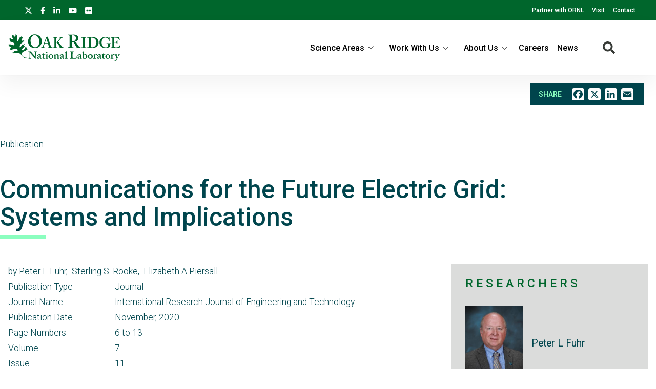

--- FILE ---
content_type: text/html; charset=UTF-8
request_url: https://www.ornl.gov/publication/communications-future-electric-grid-systems-and-implications
body_size: 8600
content:
<!DOCTYPE html>
<html lang="en" dir="ltr" prefix="og: https://ogp.me/ns#">
  <head>
<meta charset="utf-8" />
<script>(function(w,d,s,l,i){w[l]=w[l]||[];w[l].push({'gtm.start':
new Date().getTime(),event:'gtm.js'});var f=d.getElementsByTagName(s)[0],
j=d.createElement(s),dl=l!='dataLayer'?'&amp;l='+l:'';j.async=true;j.src=
'https://www.googletagmanager.com/gtm.js?id='+i+dl;f.parentNode.insertBefore(j,f);
})(window,document,'script','dataLayer','GTM-N5VHQ6M2');
</script>
<meta name="description" content="As the operation of the electric grid continues to become more automated, the associated increase in sensors and systems places increasing demands for fast response, cybersecure communications. This paper presents a review of advances underway in communications and networking technologies that may be implemented to meet these future electric grid requirements." />
<meta name="abstract" content="As the operation of the electric grid continues to become more automated, the associated increase in sensors and systems places increasing demands for fast response, cybersecure communications. This paper presents a review of advances underway in communications and networking technologies that may be implemented to meet these future electric grid requirements." />
<link rel="canonical" href="https://www.ornl.gov/publication/communications-future-electric-grid-systems-and-implications" />
<meta property="og:site_name" content="ORNL" />
<meta property="og:type" content="scientific discovery" />
<meta property="og:url" content="https://www.ornl.gov/publication/communications-future-electric-grid-systems-and-implications" />
<meta property="og:title" content="Communications for the Future Electric Grid: Systems and Implications | ORNL" />
<meta property="article:published_time" content="Wed, 12/23/2020 - 03:15" />
<meta name="twitter:card" content="summary_large_image" />
<meta name="twitter:description" content="As the operation of the electric grid continues to become more automated, the associated increase in sensors and systems places increasing demands for fast response, cybersecure communications. This paper presents a review of advances underway in communications and networking technologies that may be implemented to meet these future electric grid requirements." />
<meta name="twitter:site" content="@ORNL" />
<meta name="twitter:title" content="Communications for the Future Electric Grid: Systems and Implications | ORNL" />
<meta name="twitter:image" content="" />
<meta name="google-site-verification" content="LrB5_TcHvmacWZweCKiVlLm8Don21dY5dauivZXWt-Q" />
<meta name="Generator" content="Drupal 10 (https://www.drupal.org)" />
<meta name="MobileOptimized" content="width" />
<meta name="HandheldFriendly" content="true" />
<meta name="viewport" content="width=device-width, initial-scale=1.0" />
<script>window.a2a_config=window.a2a_config||{};a2a_config.callbacks=[];a2a_config.overlays=[];a2a_config.templates={};a2a_config.icon_color = "#ffffff";</script>

    <title>Communications for the Future Electric Grid: Systems and Implications | ORNL</title>
    <link rel="stylesheet" media="all" href="/sites/default/files/css/css_aNxsth4AHJlKRkfylW7UlN2zaX4xhE9Oi8JBE4vKDyU.css?delta=0&amp;language=en&amp;theme=ornl&amp;include=eJxdjFEKwzAMQy-UxkcqSuNmAceGOGvJ7VfasY_9SHpCCDkPg07CN8S9m46wCdwnqWUOrWq1Di28OprQH0fkqwnWVaiIJcjiY0rV8nQnp_269JtWZ_TtRY_9hj59cKME53BUPp1ujc3yW_gD84NAlQ" />
<link rel="stylesheet" media="all" href="/sites/default/files/css/css_gtMtYKy-kGnhFEewG6ZDXBgWkflUKZC-GPbV9DfglII.css?delta=1&amp;language=en&amp;theme=ornl&amp;include=eJxdjFEKwzAMQy-UxkcqSuNmAceGOGvJ7VfasY_9SHpCCDkPg07CN8S9m46wCdwnqWUOrWq1Di28OprQH0fkqwnWVaiIJcjiY0rV8nQnp_269JtWZ_TtRY_9hj59cKME53BUPp1ujc3yW_gD84NAlQ" />
<link rel="stylesheet" media="all" href="//fonts.googleapis.com/css?family=Roboto:100,100i,200,200i,300,300i,400,400i,500,600,700,900" />
<link rel="stylesheet" media="all" href="//fonts.googleapis.com/css?family=Oswald:200,300,400,500,600" />
<link rel="stylesheet" media="all" href="//fonts.googleapis.com/css?family=Open+Sans:300,300i,400,400i,500,600" />
<link rel="stylesheet" media="all" href="//fonts.googleapis.com/css2?family=Lato:ital,wght@0,300;0,400;0,700;1,300;1,400;1,700" />

    <script src="/sites/default/files/js/js_wX6TUH86GsC9P-56QWK-k6EU_igJWPdXkSyu-1K52DM.js?scope=header&amp;delta=0&amp;language=en&amp;theme=ornl&amp;include=eJxNy0EOgCAMRNELiZzDU5gqFWugxVJNuL0kunA3_yUDIZgANw_fGDcVtkGUk49JFkiuWkvE8TXKENGtUIyE62vHeaE2t8uNOrFh_1cynCkX7eb_8QDUrSyU"></script>

    <link rel="apple-touch-icon" sizes="180x180" href="/themes/custom/ornl/images/favicons/apple-touch-icon.png">
    <link rel="icon" type="image/png" sizes="32x32" href="/themes/custom/ornl/images/favicons/favicon-32x32.png">
    <link rel="icon" type="image/png" sizes="16x16" href="/themes/custom/ornl/images/favicons/favicon-16x16.png">
    <link rel="manifest" href="/themes/custom/ornl/images/favicons/site.webmanifest">
    <link rel="mask-icon" href="/themes/custom/ornl/images/favicons/safari-pinned-tab.svg" color="#0c7a40">
    <link rel="shortcut icon" href="/themes/custom/ornl/images/favicons/favicon.ico">
    <meta name="msapplication-TileColor" content="#0c7a40">
    <meta name="msapplication-config" content="/themes/custom/ornl/images/favicons/browserconfig.xml">
    <meta name="theme-color" content="#ffffff">
  </head>
  <body class="page-node-type-publication">

        <a href="#main-content" class="visually-hidden focusable">
      Skip to main content
    </a>
    <noscript><iframe src="https://www.googletagmanager.com/ns.html?id=GTM-N5VHQ6M2" height="0" width="0" style="display:none;visibility:hidden;"></iframe>
</noscript>
      <div class="dialog-off-canvas-main-canvas" data-off-canvas-main-canvas>
    

  <div class="header-redesign-wrapper">

      <header id="header-container" class="header-container" role="banner">
  
      <div id="ornl-site-notification-block"></div>
    <div id="header-banner" class="header-banner">
      
      <nav>
        <ul id="social">
          <li><a target="_blank" href="https://x.com/ORNL"><span class="screen-reader-text">X</span><svg xmlns="http://www.w3.org/2000/svg" viewBox="0 0 512 512" alt="X"><!--!Font Awesome Free 6.7.2 by @fontawesome - https://fontawesome.com License - https://fontawesome.com/license/free Copyright 2025 Fonticons, Inc.--><path d="M389.2 48h70.6L305.6 224.2 487 464H345L233.7 318.6 106.5 464H35.8L200.7 275.5 26.8 48H172.4L272.9 180.9 389.2 48zM364.4 421.8h39.1L151.1 88h-42L364.4 421.8z"/></svg></a></li>
          <li><a target="_blank" href="https://www.facebook.com/Oak.Ridge.National.Laboratory/"><span class="screen-reader-text">facebook</span><svg xmlns="http://www.w3.org/2000/svg" viewBox="0 0 320 512" aria-labelledby="title"><title>Facebook</title><!--! Font Awesome Pro 6.1.1 by @fontawesome - https://fontawesome.com License - https://fontawesome.com/license (Commercial License) Copyright 2022 Fonticons, Inc. --><path d="M279.14 288l14.22-92.66h-88.91v-60.13c0-25.35 12.42-50.06 52.24-50.06h40.42V6.26S260.43 0 225.36 0c-73.22 0-121.08 44.38-121.08 124.72v70.62H22.89V288h81.39v224h100.17V288z"/></svg></a></li>
          <li><a target="_blank" href="https://www.linkedin.com/company/oak-ridge-national-laboratory"><span class="screen-reader-text">linkedin</span><svg xmlns="http://www.w3.org/2000/svg" viewBox="0 0 448 512" aria-labelledby="title"><title>LinkedIn</title><!--! Font Awesome Pro 6.1.1 by @fontawesome - https://fontawesome.com License - https://fontawesome.com/license (Commercial License) Copyright 2022 Fonticons, Inc. --><path d="M100.28 448H7.4V148.9h92.88zM53.79 108.1C24.09 108.1 0 83.5 0 53.8a53.79 53.79 0 0 1 107.58 0c0 29.7-24.1 54.3-53.79 54.3zM447.9 448h-92.68V302.4c0-34.7-.7-79.2-48.29-79.2-48.29 0-55.69 37.7-55.69 76.7V448h-92.78V148.9h89.08v40.8h1.3c12.4-23.5 42.69-48.3 87.88-48.3 94 0 111.28 61.9 111.28 142.3V448z"/></svg></a></li>
          <li><a target="_blank" href="https://www.youtube.com/channel/UCmXb5EVu1Zmi02Lcv1LAf4w"><span class="screen-reader-text">youtube</span><svg xmlns="http://www.w3.org/2000/svg" viewBox="0 0 576 512" aria-labelledby="title"><title>YouTube</title><!--! Font Awesome Pro 6.1.1 by @fontawesome - https://fontawesome.com License - https://fontawesome.com/license (Commercial License) Copyright 2022 Fonticons, Inc. --><path d="M549.655 124.083c-6.281-23.65-24.787-42.276-48.284-48.597C458.781 64 288 64 288 64S117.22 64 74.629 75.486c-23.497 6.322-42.003 24.947-48.284 48.597-11.412 42.867-11.412 132.305-11.412 132.305s0 89.438 11.412 132.305c6.281 23.65 24.787 41.5 48.284 47.821C117.22 448 288 448 288 448s170.78 0 213.371-11.486c23.497-6.321 42.003-24.171 48.284-47.821 11.412-42.867 11.412-132.305 11.412-132.305s0-89.438-11.412-132.305zm-317.51 213.508V175.185l142.739 81.205-142.739 81.201z"/></svg></a></li>
          <li><a target="_blank" href="https://www.flickr.com/photos/oakridgelab"><span class="screen-reader-text">flickr</span><svg xmlns="http://www.w3.org/2000/svg" viewBox="0 0 448 512" aria-labelledby="title"><title>flickr</title><!--! Font Awesome Pro 6.1.1 by @fontawesome - https://fontawesome.com License - https://fontawesome.com/license (Commercial License) Copyright 2022 Fonticons, Inc. --><path d="M400 32H48C21.5 32 0 53.5 0 80v352c0 26.5 21.5 48 48 48h352c26.5 0 48-21.5 48-48V80c0-26.5-21.5-48-48-48zM144.5 319c-35.1 0-63.5-28.4-63.5-63.5s28.4-63.5 63.5-63.5 63.5 28.4 63.5 63.5-28.4 63.5-63.5 63.5zm159 0c-35.1 0-63.5-28.4-63.5-63.5s28.4-63.5 63.5-63.5 63.5 28.4 63.5 63.5-28.4 63.5-63.5 63.5z"/></svg></a></li>
        </ul>
        <ul class="sf-menu sf-js-enabled sf-arrows">
          <li id="menu-item-1807" class="menu-item menu-item-type-custom menu-item-object-custom nectar-regular-menu-item menu-item-1807"><a href="/partnerships"><span class="menu-title-text">Partner with ORNL</span></a></li>
          <li id="menu-item-1805" class="menu-item menu-item-type-custom menu-item-object-custom nectar-regular-menu-item menu-item-1805"><a href="/content/come-see-us"><span class="menu-title-text">Visit</span></a></li>
          <li id="menu-item-1806" class="menu-item menu-item-type-custom menu-item-object-custom nectar-regular-menu-item menu-item-1806"><a href="/project/contact-us"><span class="menu-title-text">Contact</span></a></li>
        </ul>

      </nav>

    </div>

    <div id="sticky-header-section" class="sticky-header-section">
        <div class="region-header_section">
          <a class="site-logo" href="/" title="Oak Ridge National Laboratory" rel="home">
      <img class="green-logo" src="/themes/custom/ornl/images/ornl-logo-green.svg" alt="Oak Ridge National Laboratory" />
      <img class="white-logo" src="/themes/custom/ornl/images/ornl-logo.svg" alt="Oak Ridge National Laboratory" />
    </a>
      
<div class="main-nav-menu"  id="block-ornl-main-menu">
    
        
            
<div class="mobile-menu-trigger-wrapper">
  <div class="mobile-menu-label">
    <span>Menu</span>
  </div>
  <div class="mobile-menu-hamburger-wrapper">
    <div class="menu-mobile-trigger"></div>
    <div class="menu-mobile-trigger-close"></div>
  </div>
</div>
<div class="mobile-menu-background"></div>

              <ul class="main-menu-root" role="list" >
    
                  <li class="item_below" role="listitem" >
          <span>Science Areas</span>
                                  <ul class="submenu" role="list">
    
                  <li class="menu-item" role="listitem" >
          <a href="/directorate/bessd" data-drupal-link-system-path="node/78952">Biology &amp; Environment</a>
        </li>
      
                  <li class="menu-item" role="listitem" >
          <a href="/directorate/estd" data-drupal-link-system-path="node/78983">Energy Science</a>
        </li>
      
                  <li class="menu-item" role="listitem" >
          <a href="/directorate/ffesd" data-drupal-link-system-path="node/13777">Fusion &amp; Fission</a>
        </li>
      
                  <li class="menu-item" role="listitem" >
          <a href="/directorate/isotopes" data-drupal-link-system-path="node/79019">Isotopes</a>
        </li>
      
                  <li class="menu-item" role="listitem" >
          <a href="/directorate/psd" data-drupal-link-system-path="node/13778">Physical Sciences</a>
        </li>
      
                  <li class="menu-item" role="listitem" >
          <a href="/science-area/national-security" data-drupal-link-system-path="node/13915">National Security</a>
        </li>
      
                  <li class="menu-item" role="listitem" >
          <a href="https://neutrons.ornl.gov/">Neutron Science</a>
        </li>
      
                  <li class="menu-item" role="listitem" >
          <a href="/directorate/ccsd" data-drupal-link-system-path="node/13775">Supercomputing</a>
        </li>
      
        </ul>
  
        </li>
      
                  <li class="item_below" role="listitem" >
          <span>Work With Us</span>
                                  <ul class="submenu" role="list">
    
                  <li class="menu-item" role="listitem" >
          <a href="/content/user-facilities" data-drupal-link-system-path="node/7268">User Facilities</a>
        </li>
      
                  <li class="menu-item" role="listitem" >
          <a href="https://education.ornl.gov/">Educational Programs</a>
        </li>
      
                  <li class="menu-item" role="listitem" >
          <a href="https://contracts.ornl.gov/">Procurement</a>
        </li>
      
                  <li class="menu-item" role="listitem" >
          <a href="https://smallbusiness.ornl.gov/">Small Business Programs</a>
        </li>
      
        </ul>
  
        </li>
      
                  <li class="item_below" role="listitem" >
          <span>About Us</span>
                                  <ul class="submenu" role="list">
    
                  <li class="menu-item" role="listitem" >
          <a href="/overview" data-drupal-link-system-path="node/108399">Overview</a>
        </li>
      
                  <li class="menu-item" role="listitem" >
          <a href="/content/leadership-team" data-drupal-link-system-path="node/7197">Leadership Team</a>
        </li>
      
                  <li class="menu-item" role="listitem" >
          <a href="/initiatives" title="Initiatives" data-drupal-link-system-path="node/100056">Initiatives</a>
        </li>
      
                  <li class="menu-item" role="listitem" >
          <a href="/content/come-see-us" data-drupal-link-system-path="node/7194">Visiting ORNL</a>
        </li>
      
                  <li class="menu-item" role="listitem" >
          <a href="/ornl-values" data-drupal-link-system-path="node/91830">Our Values</a>
        </li>
      
                  <li class="menu-item" role="listitem" >
          <a href="/content/decades-of-discovery" data-drupal-link-system-path="node/7198">History</a>
        </li>
      
        </ul>
  
        </li>
      
                  <li class="menu-item" role="listitem" >
          <a href="https://jobs.ornl.gov/">Careers</a>
        </li>
      
                  <li class="menu-item" role="listitem" >
          <a href="/news" data-drupal-link-system-path="node/107858">News</a>
        </li>
      
        </ul>
  



    </div>
  
    
      


<div class="search-icon">
    <i aria-labelledby="st-search-input2" class="fas fa-search"></i>
</div>

<div class="site-search-input-block">
  <div class="swifttype-search">
    <form action="/search" method="get" id="search-form" accept-charset="UTF-8">
      <input type="text" id="edit-keys" name="text" value="" size="15" maxlength="128" placeholder="SEARCH ORNL.GOV">
      <div class="search-dialogue-close"></div>
      <div class="search-help-text">Hit enter to search or ESC to close</div>
    </form>

    <!--
      <form id="search-form">
        <input aria-label="Search ORNL site" id="st-search-input2" type="text" placeholder="SEARCH ORNL.GOV">
        <div class="search-dialogue-close"></div>
        <div class="search-help-text">Hit enter to search or ESC to close</div>
      </form>
      -->
  </div>

</div>


  
  </div>

    </div>

    
    

  </header>
</div>

    <main class="main-container" role="main">

          <div >
    <div class="container">
        

<div  id="block-add-to-any-block">
  <div class="add-to-any-container">
      <div class="add-to-any-wrapper">
                        <span class="add-to-any-text">SHARE</span><span class="a2a_kit a2a_kit_size_32 addtoany_list" data-a2a-url="https://www.ornl.gov/publication/communications-future-electric-grid-systems-and-implications" data-a2a-title="Add to Any Block"><a class="a2a_button_facebook"></a><a class="a2a_button_x"></a><a class="a2a_button_linkedin"></a><a class="a2a_button_email"></a></span>
                </div>
  </div>
</div>



    </div>
  </div>


        <div class="top-content">
            <div class="page-type">
                Publication
            </div>
                <div class="page-title"  id="block-pagetitle">
    
        
            
  <h1 class="page-title">Communications for the Future Electric Grid: Systems and Implications</h1>


    </div>


        </div>
        

          <div >
    <div class="status-messages-container">
        
<div data-drupal-messages-fallback class="hidden"></div>

    </div>
  </div>


        <div class="grid-2col-container">
            <div class="container">
                <div class="main-content" id="main-content">

                      <div class="content-section" >
    
  <div  id="block-ornl-content">
    
        
          
<article class="node node--type-publication node--view-mode-full">

    <div class="node__content">
        <div class="publication-fields">

                            <div class="publication-authors">

                    
                                            <span>by </span>
                                                    <span class="publication-author">Peter L Fuhr,</span>
                                                    <span class="publication-author">Sterling S. Rooke,</span>
                                                    <span class="publication-author">Elizabeth A Piersall</span>
                                                            </div>
            
                        <div class="publication-fields-row">
                <div class="publication-fields-row-left">
                    Publication Type
                </div>
                <div class="publication-fields-row-right">
                    Journal
                </div>
            </div>
            
            
                                <div class="publication-fields-row">
                    <div class="publication-fields-row-left">
                        Journal Name
                    </div>
                    <div class="publication-fields-row-right">
                        International Research Journal of Engineering and Technology
                    </div>
                </div>
                
                
                                <div class="publication-fields-row">
                    <div class="publication-fields-row-left">
                        Publication Date
                    </div>
                    <div class="publication-fields-row-right">
                        <time datetime="2020-11-01T12:00:00Z">November, 2020</time>

                    </div>
                </div>
                
                                <div class="publication-fields-row">
                    <div class="publication-fields-row-left">
                        Page Numbers
                    </div>
                    <div class="publication-fields-row-right">
                        6 to 13
                    </div>
                </div>
                
                                <div class="publication-fields-row">
                    <div class="publication-fields-row-left">
                        Volume
                    </div>
                    <div class="publication-fields-row-right">
                        7
                    </div>
                </div>
                
                                <div class="publication-fields-row">
                    <div class="publication-fields-row-left">
                        Issue
                    </div>
                    <div class="publication-fields-row-right">
                        11
                    </div>
                </div>
                
                
                
                
                
                
            
                    </div>
                    <div class="page-section">
                <h2 class="section-label">Abstract</h2>
                

    <div class="field-wrapper field-body">
        <div class="field-container" >

                                                <div class="field-element" ><p>As the operation of the electric grid continues to become more automated, the associated increase in sensors and systems places increasing demands for fast response, cybersecure communications. This paper presents a review of advances underway in communications and networking technologies that may be implemented to meet these future electric grid requirements.</p>
</div>
                                
        </div>
    </div>


            </div>
            </div>

</article>



































      </div>


  </div>

                </div>

                <div class="sidebar-content">
                      <div class="side-bar-content">
    
  <div  id="block-entityviewcontent-2">
    
        
          


<section class="side-bar-wrapper node node--type-publication node--view-mode-side-bar-content">
    

    <div class="related-researchers-block" >
        <h2 class="section-title">Researchers</h2>

        <div >
  
  
  

  
  
  

  
<div class="sidebar-related-researchers">
  
<article class="node node--type-staff-profile node--view-mode-related-researcher">

    
    <div class="related-researcher-container" class="node__content">
        <div class="related-researcher-photo">
                            

  <div class="field-wrapper">
    <div class="field-container" >

                        <div class="field-element" >  <article aria-label="Peter L Fuhr">
    
    
                <div>
            

  <div class="field-wrapper">
    <div class="field-container" >

                        <div class="field-element" >  <img loading="lazy" src="/sites/default/files/styles/staff_profile_image_style/public/PeterFuhrPortrait.jpg?itok=R6JbZBmB" width="260" height="325" alt="Peter L Fuhr" title="Peter L Fuhr" />


</div>
                
    </div>
  </div>


          </div>

          
      
      </article>

</div>
                
    </div>
  </div>


                    </div>

        <div class="related-researcher-name">
            <a href="/staff-profile/peter-l-fuhr">Peter  L  Fuhr </a>
        </div>
    </div>

</article>

<article class="node node--type-staff-profile node--view-mode-related-researcher">

    
    <div class="related-researcher-container" class="node__content">
        <div class="related-researcher-photo">
                            <div class="field-wrapper">
                    <div class="field-container">
                        <div class="field-element">
                            <img src="/themes/custom/ornl/images/no-profile-img.png" width="260" height="260" alt="no-image silhouette">
                        </div>
                    </div>
                </div>
                    </div>

        <div class="related-researcher-name">
            <a href="/staff-profile/elizabeth-piersall">Elizabeth  A  Piersall </a>
        </div>
    </div>

</article>

<article class="node node--type-staff-profile node--view-mode-related-researcher">

    
    <div class="related-researcher-container" class="node__content">
        <div class="related-researcher-photo">
                            

  <div class="field-wrapper">
    <div class="field-container" >

                        <div class="field-element" >  <article aria-label="Peter L Fuhr">
    
    
                <div>
            

  <div class="field-wrapper">
    <div class="field-container" >

                        <div class="field-element" >  <img loading="lazy" src="/sites/default/files/styles/staff_profile_image_style/public/PeterFuhrPortrait.jpg?itok=R6JbZBmB" width="260" height="325" alt="Peter L Fuhr" title="Peter L Fuhr" />


</div>
                
    </div>
  </div>


          </div>

          
      
      </article>

</div>
                
    </div>
  </div>


                    </div>

        <div class="related-researcher-name">
            <a href="/staff-profile/peter-l-fuhr">Peter  L  Fuhr </a>
        </div>
    </div>

</article>

<article class="node node--type-staff-profile node--view-mode-related-researcher">

    
    <div class="related-researcher-container" class="node__content">
        <div class="related-researcher-photo">
                            <div class="field-wrapper">
                    <div class="field-container">
                        <div class="field-element">
                            <img src="/themes/custom/ornl/images/no-profile-img.png" width="260" height="260" alt="no-image silhouette">
                        </div>
                    </div>
                </div>
                    </div>

        <div class="related-researcher-name">
            <a href="/staff-profile/elizabeth-piersall">Elizabeth  A  Piersall </a>
        </div>
    </div>

</article>
</div>

  
  

  
  

  
  
</div>

    </div>



    <div class="related-org-tree sidebar-section">
        <h2 class="section-title">Organizations</h2>
        <div>
                                                                                                                <div class="term-wrapper">
                    <div class="root-term parent-term">
                                                    <a href="/directorate/estd">Energy Science and Technology Directorate</a>
                                            </div>
                </div>

                                                                                                                    <div class="term-wrapper">
                    <div class="l1-term parent-term">
                                                    <a href="/eeid">Electrification and Energy Infrastructures Division</a>
                                            </div>
                </div>

                                                                                                                                            <div class="term-wrapper">
                        <div class="l2-term parent-term">
                                                            <a href="/node/79566">Energy Systems Integration and Controls Section</a>
                                                    </div>
                    </div>

                                                                            <div class="term-wrapper">
                            <div class="l3-term child-term">
                                                                    <a href="/node/79569">Grid Communications and Security Group</a>
                                                            </div>
                        </div>
                                                                                </div>
    </div>

</section>

      </div>


  </div>

                </div>

            </div>
        </div>

        

        

        

    </main>



<footer role="contentinfo">

		<div class="container-new footer-top">
		<div class="address">
			<img src="/themes/custom/ornl/images/ornl-logo.svg" class="ornl-logo" alt="Oak Ridge National Lab logo">
			<p>Oak Ridge National Laboratory<br/>
				1 Bethel Valley Road<br/>
				Oak Ridge, TN 37830</p>

			<p>(+1) 865.576.7658</p>

		</div>

			
	<div class="menu">
		<h4>Connect With Us</h4>
		
  
                <ul>
                    <li>
          <a href="/partnerships" data-drupal-link-system-path="node/56502">Partnerships</a>
                  </li>
              <li>
          <a href="/content/come-see-us" data-drupal-link-system-path="node/7194">Visit</a>
                  </li>
              <li>
          <a href="/project/contact-us" data-drupal-link-system-path="node/13783">Contact</a>
                  </li>
            </ul>
  



	</div>
	<div class="menu">
		<h4>News</h4>
		
  
                <ul>
                    <li>
          <a href="/news" data-drupal-link-system-path="node/107858">Newsroom</a>
                  </li>
              <li>
          <a href="https://ornl.us20.list-manage.com/subscribe?u=625b2931fa2671ef64f7e62aa&amp;id=1e4421e6e4">Newsletter Signup</a>
                  </li>
              <li>
          <a href="/content/media-contacts" data-drupal-link-system-path="node/7208">Media Contacts</a>
                  </li>
            </ul>
  



	</div>
	<div class="menu">
		<h4>Research</h4>
		
  
                <ul>
                    <li>
          <a href="/content/science-and-discovery" data-drupal-link-system-path="node/7284">Science Areas</a>
                  </li>
              <li>
          <a href="/content/user-facilities" data-drupal-link-system-path="node/7268">User Facilities</a>
                  </li>
              <li>
          <a href="/content/hubs-centers-and-institutes" data-drupal-link-system-path="node/7257">Centers &amp; Institutes</a>
                  </li>
            </ul>
  



	</div>
	<div class="menu">
		<h4>Resources</h4>
		
  
                <ul>
                    <li>
          <a href="/connect-anywhere" data-drupal-link-system-path="node/7240">Internal Users</a>
                  </li>
              <li>
          <a href="/our-people/find-people" data-drupal-link-system-path="our-people/find-people">Directory</a>
                  </li>
            </ul>
  




	</div>

	

	</div>
		<div class="footer-bottom-wrapper">
		<div class="footer-bottom">
			<div class="first-column">

				<a href="https://www.energy.gov/science/office-science"><img src="/themes/custom/ornl/images/doe_science_logo.svg" class="logo-doe" alt="Department of Energy Science logo"></a>



        <a href="https://ut-battelle.org/"><img src="/themes/custom/ornl/images/battelle_logo.svg" class="logo-utb" alt="UT-Battelle logo"></a>


			</div>
			<div class="byline">
				Oak Ridge National Laboratory is managed by UT-Battelle LLC for the US Department of Energy

			</div>
				

          
  
                <ul>
                    <li>
          <a href="/content/security-privacy-notice" data-drupal-link-system-path="node/7256">Privacy</a>
                  </li>
              <li>
          <a href="/content/accessibility" data-drupal-link-system-path="node/7255">Accessibility/508</a>
                  </li>
              <li>
          <a href="/content/notice-nondiscrimination-and-accessibility-requirements" data-drupal-link-system-path="node/7310">Nondiscrimination/1557</a>
                  </li>
              <li>
          <a href="https://www.energy.gov/vulnerability-disclosure-policy">Vulnerability Disclosure Program</a>
                  </li>
            </ul>
  



    





		</div>
	</div>

<!--BEGIN QUALTRICS WEBSITE FEEDBACK SNIPPET-->

<script>

(function(){var g=function(g){

this.go=function(){var a=document.createElement("script");a.type="text/javascript";a.src=g;document.body&&document.body.appendChild(a)};

this.start=function(){var t=this;"complete"!==document.readyState?window.addEventListener?window.addEventListener("load",function(){t.go()},!1):window.attachEvent&&window.attachEvent("onload",function(){t.go()}):t.go()};};

try{(new g("https://znbfmbdmklum5dd0q-oreornl.gov1.siteintercept.qualtrics.com/SIE/?Q_ZID=ZN_bfmbDmKluM5Dd0q")).start()}catch(i){}})();

</script><div id='ZN_bfmbDmKluM5Dd0q'><!--DO NOT REMOVE-CONTENTS PLACED HERE--></div>

<!--END WEBSITE FEEDBACK SNIPPET-->

</footer>

<!--BEGIN QUALTRICS WEBSITE FEEDBACK SNIPPET-->

<script>(function(){var g=function(g){this.go=function(){var a=document.createElement("script");a.type="text/javascript";a.src=g;document.body&&document.body.appendChild(a)};this.start=function(){var t=this;"complete"!==document.readyState?window.addEventListener?window.addEventListener("load",function(){t.go()},!1):window.attachEvent&&window.attachEvent("onload",function(){t.go()}):t.go()};};try{(new g("https://znbfmbdmklum5dd0q-oreornl.gov1.siteintercept.qualtrics.com/SIE/?Q_ZID=ZN_bfmbDmKluM5Dd0q"))…</script><div id='ZN_bfmbDmKluM5Dd0q'><!--DO NOT REMOVE-CONTENTS PLACED HERE--></div><!--END WEBSITE FEEDBACK SNIPPET-->



  </div>

    
    <script type="application/json" data-drupal-selector="drupal-settings-json">{"path":{"baseUrl":"\/","pathPrefix":"","currentPath":"node\/80981","currentPathIsAdmin":false,"isFront":false,"currentLanguage":"en"},"pluralDelimiter":"\u0003","suppressDeprecationErrors":true,"user":{"uid":0,"permissionsHash":"44d87ac5329dcaa0c81bbb2441fb34d64712482f39bb462cfc019a5b760e18a7"}}</script>
<script src="/sites/default/files/js/js_lZ2X1r4OCCCL42_Fq4F0IEViyydOYg-SxtyLrSwLwFw.js?scope=footer&amp;delta=0&amp;language=en&amp;theme=ornl&amp;include=eJxNy0EOgCAMRNELiZzDU5gqFWugxVJNuL0kunA3_yUDIZgANw_fGDcVtkGUk49JFkiuWkvE8TXKENGtUIyE62vHeaE2t8uNOrFh_1cynCkX7eb_8QDUrSyU"></script>
<script src="https://static.addtoany.com/menu/page.js" defer></script>
<script src="/sites/default/files/js/js_WHoQI-9u1Q9VzMapI5MZnUFt3TkWZz09-aiN931GkeA.js?scope=footer&amp;delta=2&amp;language=en&amp;theme=ornl&amp;include=eJxNy0EOgCAMRNELiZzDU5gqFWugxVJNuL0kunA3_yUDIZgANw_fGDcVtkGUk49JFkiuWkvE8TXKENGtUIyE62vHeaE2t8uNOrFh_1cynCkX7eb_8QDUrSyU"></script>
<script src="https://cdnjs.cloudflare.com/ajax/libs/jquery-easing/1.4.1/jquery.easing.min.js"></script>
<script src="/sites/default/files/js/js_zgoz7Wr-Aqg4LbVhBuFr69rrpLONuRWky9GXuU7ekcw.js?scope=footer&amp;delta=4&amp;language=en&amp;theme=ornl&amp;include=eJxNy0EOgCAMRNELiZzDU5gqFWugxVJNuL0kunA3_yUDIZgANw_fGDcVtkGUk49JFkiuWkvE8TXKENGtUIyE62vHeaE2t8uNOrFh_1cynCkX7eb_8QDUrSyU"></script>
<script src="https://cdnjs.cloudflare.com/ajax/libs/ScrollMagic/2.0.7/ScrollMagic.min.js"></script>
<script src="https://cdnjs.cloudflare.com/ajax/libs/ScrollMagic/2.0.7/plugins/debug.addIndicators.min.js"></script>
<script src="/sites/default/files/js/js_-qL0f673efs2TpGmHyCNiSOdlRdKJ_x1v7A6AaH87Ic.js?scope=footer&amp;delta=7&amp;language=en&amp;theme=ornl&amp;include=eJxNy0EOgCAMRNELiZzDU5gqFWugxVJNuL0kunA3_yUDIZgANw_fGDcVtkGUk49JFkiuWkvE8TXKENGtUIyE62vHeaE2t8uNOrFh_1cynCkX7eb_8QDUrSyU"></script>
<script src="https://use.fontawesome.com/releases/v5.0.8/js/all.js"></script>
<script src="/sites/default/files/js/js_ZR0k9EDZiVlxR-DMEbFAhUZVLroiun50KUO0WgNWzjU.js?scope=footer&amp;delta=9&amp;language=en&amp;theme=ornl&amp;include=eJxNy0EOgCAMRNELiZzDU5gqFWugxVJNuL0kunA3_yUDIZgANw_fGDcVtkGUk49JFkiuWkvE8TXKENGtUIyE62vHeaE2t8uNOrFh_1cynCkX7eb_8QDUrSyU"></script>

  </body>
</html>
